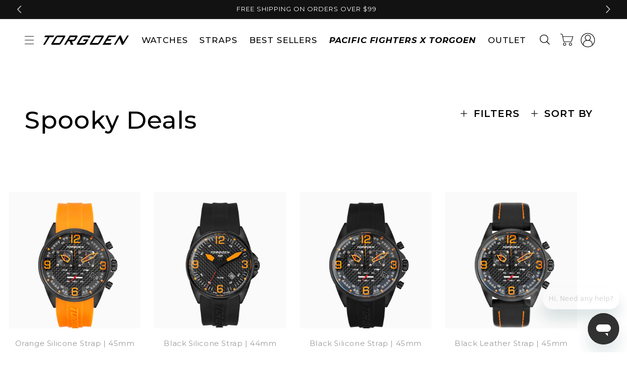

--- FILE ---
content_type: text/html; charset=utf-8
request_url: https://sapi.negate.io/script
body_size: 97
content:
totkQIYFFfRa8UlBv5di9Ls2Xq1TewLOz1v8GTeV5P73E7CSjmguLstp8RMWSlXhdSdpT+ZX0hch21//ztEn1k0=

--- FILE ---
content_type: image/svg+xml
request_url: https://i6.govx.net/images/8189555_govxid_shield_text_landscape.svg?v=wgGqNqf+r21wg7TPtKIPXQ==
body_size: 1296
content:
<?xml version="1.0" encoding="utf-8"?>
<svg version="1.1" alt="GovX ID" xmlns="http://www.w3.org/2000/svg" x="0px" y="0px" viewBox="0 0 1000 159.19">
<style type="text/css">.govxid-s{fill:#ee6337}.govxid-t{fill:#231f20;}</style>
<path class="govxid-s" d="M73.94,77.83,35,118.64H71.44a8.19,8.19,0,0,0,5.94-2.54l14.5-15.19a3.11,3.11,0,0,0,0-4.28Z"></path>
<path class="govxid-s" d="M77.38,33.13a8.23,8.23,0,0,0-5.94-2.54H35l81.85,85.75a7.24,7.24,0,0,0,5.23,2.23H127L81,70.39l4-4.18,47.93,50.08a7.4,7.4,0,0,0,5.34,2.28H143L89,62l4-4.19,55.47,58.11a8.48,8.48,0,0,0,6.14,2.63h4.36ZM65.43,37.64h3.51a.1.1,0,0,0,.1-.07l1.09-3.35a.1.1,0,0,1,.19,0l1.09,3.35a.1.1,0,0,0,.1.07H75a.1.1,0,0,1,.06.19l-2.84,2.06a.11.11,0,0,0,0,.12l1.09,3.34a.11.11,0,0,1-.16.12L70.29,41.4a.09.09,0,0,0-.12,0l-2.85,2.07a.11.11,0,0,1-.16-.12L68.25,40a.11.11,0,0,0,0-.12l-2.84-2.06A.11.11,0,0,1,65.43,37.64Zm-4.74.19-2.84,2.06a.11.11,0,0,0,0,.12l1.09,3.34a.11.11,0,0,1-.16.12L55.89,41.4a.09.09,0,0,0-.12,0l-2.84,2.07a.11.11,0,0,1-.16-.12L53.86,40a.13.13,0,0,0,0-.12L51,37.83a.11.11,0,0,1,.06-.19h3.52a.12.12,0,0,0,.1-.07l1.08-3.35a.11.11,0,0,1,.2,0L57,37.57a.1.1,0,0,0,.09.07h3.52A.11.11,0,0,1,60.69,37.83Zm11,11.27-2.84,2.07a.09.09,0,0,0,0,.11l1.09,3.35a.1.1,0,0,1-.16.11l-2.85-2.07a.13.13,0,0,0-.12,0l-2.84,2.07a.1.1,0,0,1-.16-.11l1.09-3.35a.09.09,0,0,0,0-.11L62,49.1a.11.11,0,0,1,.06-.19h3.52a.11.11,0,0,0,.1-.07l1.09-3.34a.1.1,0,0,1,.19,0L68,48.84a.1.1,0,0,0,.09.07h3.52A.11.11,0,0,1,71.67,49.1ZM82,60.27l-2.84,2.07a.09.09,0,0,0,0,.11l1.09,3.35a.1.1,0,0,1-.16.11l-2.84-2.07a.15.15,0,0,0-.13,0l-2.84,2.07a.1.1,0,0,1-.16-.11l1.09-3.35a.09.09,0,0,0,0-.11L72.3,60.27a.11.11,0,0,1,.06-.19h3.51A.1.1,0,0,0,76,60l1.09-3.34a.1.1,0,0,1,.19,0L78.34,60a.1.1,0,0,0,.1.07H82A.11.11,0,0,1,82,60.27Zm4.17-11.39L83.33,51a.09.09,0,0,0,0,.11l1.08,3.35a.1.1,0,0,1-.16.11l-2.84-2.06a.09.09,0,0,0-.12,0l-2.85,2.06a.1.1,0,0,1-.15-.11l1.08-3.35a.09.09,0,0,0,0-.11l-2.84-2.07a.1.1,0,0,1,.06-.18H80a.1.1,0,0,0,.09-.07l1.09-3.35a.11.11,0,0,1,.2,0l1.08,3.35a.12.12,0,0,0,.1.07h3.52A.1.1,0,0,1,86.18,48.88Z"></path>
<path class="govxid-s" d="M122.17,69.18l36.76-38.51H122.48a8.17,8.17,0,0,0-5.94,2.54L99.94,50.59l17.75,18.59A3.09,3.09,0,0,0,122.17,69.18Z"></path>
<path class="govxid-s" d="M183.28,10.21V127.75a1.9,1.9,0,0,1-1.48,1.86L97.39,148.93a1.87,1.87,0,0,1-.86,0L12.12,129.61a1.9,1.9,0,0,1-1.49-1.86V10.21H183.28M193.42.08H.5V127.75a12,12,0,0,0,9.36,11.74l84.41,19.32a12.21,12.21,0,0,0,5.38,0l84.41-19.32a12,12,0,0,0,9.36-11.74V.08Z"></path>
<path class="govxid-t" d="M358.8,30.27H259.38A12.35,12.35,0,0,0,247,42.62v63.9a12.35,12.35,0,0,0,12.35,12.35H358.8a12.35,12.35,0,0,0,12.35-12.35V74.23A5.26,5.26,0,0,0,365.89,69H329.13V82.28a5.43,5.43,0,0,0,5.43,5.42h10.87a1.81,1.81,0,0,1,1.8,1.8v8.08a1.8,1.8,0,0,1-1.8,1.8l-72.5-.09a1.81,1.81,0,0,1-1.8-1.8V51.92a1.8,1.8,0,0,1,1.8-1.79h72.5a1.8,1.8,0,0,1,1.8,1.79v7.59h23.92V42.62A12.35,12.35,0,0,0,358.8,30.27Z"></path>
<path class="govxid-t" d="M498.53,30.27H398.15a12.35,12.35,0,0,0-12.36,12.35v64A12.35,12.35,0,0,0,398.15,119H498.53a12.35,12.35,0,0,0,12.35-12.35v-64A12.35,12.35,0,0,0,498.53,30.27ZM486.78,97a2.09,2.09,0,0,1-.68,1.78,5.14,5.14,0,0,1-2.77.5h-70a5.22,5.22,0,0,1-2.68-.5A2,2,0,0,1,409.9,97V52.41a2,2,0,0,1,.77-1.77,5.1,5.1,0,0,1,2.68-.51h70a5,5,0,0,1,2.77.51,2.06,2.06,0,0,1,.68,1.77Z"></path>
<path class="govxid-t" d="M610.93,35.79,580.85,94.11l-.1.21-.11-.21L550.57,35.79a10.25,10.25,0,0,0-9.12-5.52H518.2l43.38,84.28a8,8,0,0,0,7.13,4.32h24.07a8,8,0,0,0,7.14-4.32l43.37-84.28H620A10.23,10.23,0,0,0,610.93,35.79Z"></path>
<path class="govxid-t" d="M769.21,30.3h-30.3a8.31,8.31,0,0,0-6,2.56L710,56.9l-23-24a8.28,8.28,0,0,0-6-2.56h-30.3l42.31,44.33L650.75,119h30.72a7.29,7.29,0,0,0,5.27-2.25L710,92.35l23.24,24.35a7.25,7.25,0,0,0,5.26,2.25h30.73L726.9,74.63Z"></path>
<path class="govxid-t" d="M825.73,119h21.19V30.26H825.73a2.91,2.91,0,0,0-2.91,2.92v82.9A2.91,2.91,0,0,0,825.73,119Z"></path>
<path class="govxid-t" d="M999.5,92.27V57a26.72,26.72,0,0,0-26.72-26.73H874.4V119h98.38A26.72,26.72,0,0,0,999.5,92.27Zm-37.06,6.55L902,99.24a5.22,5.22,0,0,1-2.68-.5,2,2,0,0,1-.77-1.77V52.41a2,2,0,0,1,.77-1.78,5.22,5.22,0,0,1,2.68-.5l60.48.42a12.37,12.37,0,0,1,12.28,12.37V86.46A12.36,12.36,0,0,1,962.44,98.82Z"></path>
</svg>
